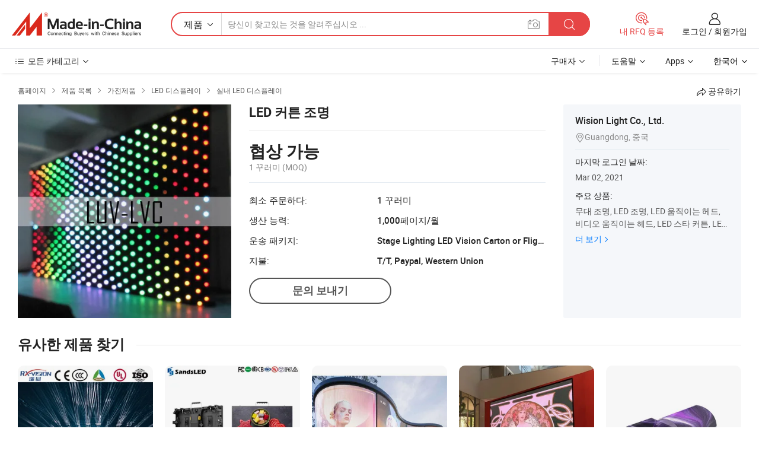

--- FILE ---
content_type: text/html;charset=UTF-8
request_url: https://kr.made-in-china.com/co_lightupvision/product_LED-Curtain-Light_eyneruysg.html
body_size: 21816
content:
<!DOCTYPE HTML>
<html lang="kr">
<head>
    <meta content="text/html; charset=utf-8" http-equiv="Content-Type" />
    <link rel="dns-prefetch" href="//www.micstatic.com">
    <link rel="dns-prefetch" href="//image.made-in-china.com">
    <link rel="dns-prefetch" href="//www.made-in-china.com">
    <link rel="dns-prefetch" href="//pylon.micstatic.com">
    <link rel="dns-prefetch" href="//expo.made-in-china.com">
    <link rel="dns-prefetch" href="//world.made-in-china.com">
    <link rel="dns-prefetch" href="//pic.made-in-china.com">
    <link rel="dns-prefetch" href="//fa.made-in-china.com">
    <meta http-equiv="X-UA-Compatible" content="IE=Edge, chrome=1" />
    <meta name="renderer" content="webkit" />
                            <link rel="alternate" hreflang="en" href="https://lightupvision.en.made-in-china.com/product/UBIJjEXxqphT/China-LED-Curtain-Light.html" />
                                                        <link rel="alternate" hreflang="es" href="https://es.made-in-china.com/co_lightupvision/product_LED-Curtain-Light_eyneruysg.html" />
                                            <link rel="alternate" hreflang="pt" href="https://pt.made-in-china.com/co_lightupvision/product_LED-Curtain-Light_eyneruysg.html" />
                                            <link rel="alternate" hreflang="fr" href="https://fr.made-in-china.com/co_lightupvision/product_LED-Curtain-Light_eyneruysg.html" />
                                            <link rel="alternate" hreflang="ru" href="https://ru.made-in-china.com/co_lightupvision/product_LED-Curtain-Light_eyneruysg.html" />
                                            <link rel="alternate" hreflang="it" href="https://it.made-in-china.com/co_lightupvision/product_LED-Curtain-Light_eyneruysg.html" />
                                            <link rel="alternate" hreflang="de" href="https://de.made-in-china.com/co_lightupvision/product_LED-Curtain-Light_eyneruysg.html" />
                                            <link rel="alternate" hreflang="nl" href="https://nl.made-in-china.com/co_lightupvision/product_LED-Curtain-Light_eyneruysg.html" />
                                            <link rel="alternate" hreflang="ar" href="https://sa.made-in-china.com/co_lightupvision/product_LED-Curtain-Light_eyneruysg.html" />
                                            <link rel="alternate" hreflang="ko" href="https://kr.made-in-china.com/co_lightupvision/product_LED-Curtain-Light_eyneruysg.html" />
                                            <link rel="alternate" hreflang="ja" href="https://jp.made-in-china.com/co_lightupvision/product_LED-Curtain-Light_eyneruysg.html" />
                                            <link rel="alternate" hreflang="hi" href="https://hi.made-in-china.com/co_lightupvision/product_LED-Curtain-Light_eyneruysg.html" />
                                            <link rel="alternate" hreflang="th" href="https://th.made-in-china.com/co_lightupvision/product_LED-Curtain-Light_eyneruysg.html" />
                                            <link rel="alternate" hreflang="tr" href="https://tr.made-in-china.com/co_lightupvision/product_LED-Curtain-Light_eyneruysg.html" />
                                            <link rel="alternate" hreflang="vi" href="https://vi.made-in-china.com/co_lightupvision/product_LED-Curtain-Light_eyneruysg.html" />
                                            <link rel="alternate" hreflang="id" href="https://id.made-in-china.com/co_lightupvision/product_LED-Curtain-Light_eyneruysg.html" />
                                    <link rel="alternate" hreflang="x-default" href="https://lightupvision.en.made-in-china.com/product/UBIJjEXxqphT/China-LED-Curtain-Light.html" />
            <title>LED 커튼 조명 - 중국 LED 커튼 조명 그리고 중국 LED 커튼 가격</title>
            <meta name="Keywords" content="LED 커튼 조명,LED 커튼 조명, 중국 LED 커튼" />
                        <meta name="Description" content="LED 커튼 조명,에 대한 세부 정보 및 가격 찾기 LED 커튼 조명, 중국 LED 커튼 에서 LED 커튼 조명 - Wision Light Co., Ltd." />
             <meta property="og:title" content="[Hot Item] LED 커튼 조명"/>
<meta property="og:type" content="product"/>
<meta property="og:url" content="https://kr.made-in-china.com/co_lightupvision/product_LED-Curtain-Light_eyneruysg.html"/>
<meta property="og:image" content="https://image.made-in-china.com/2f0j00FZgTczbKrqkM/LED-Curtain-Light.jpg"/>
<meta property="og:site_name" content="Made-in-China.com"/>
<meta property="fb:admins" content="292039974180201"/>
<meta property="fb:page_id" content="10150525576765348"/>
<meta property="fb:app_id" content="205885989426763"/>
<meta property="og:description" content="모델 번호.: LUV-LVC 튜브 칩 색상: 전체 색상 표시 기능: 비디오 디스플레이 픽셀 간격: 90mm or 200mm 픽셀 구성: 1R, 1G, 1B 픽셀 밀도: 95dots/Sqm"/>
<meta property="product:price:amount" content="" />
<meta property="product:price:currency" content="USD" />
<meta property="og:availability" content="instock" />
<link rel="canonical" href="https://kr.made-in-china.com/co_lightupvision/product_LED-Curtain-Light_eyneruysg.html" />
            <link rel="amphtml" href="https://kr.made-in-china.com/amp/co_lightupvision/product_LED-Curtain-Light_eyneruysg.html">
    <link rel="stylesheet" type="text/css" href="https://www.micstatic.com/common/css/global_bdef139a.css" media="all">
    <link rel="stylesheet" type="text/css" href="https://www.micstatic.com/landing/www/product/free/css/global_v2_96df6b18.css" media="all">
    <link rel="stylesheet" type="text/css" href="https://www.micstatic.com/common/js/assets/artDialog/2.0.0/skins/default_9d77dce2.css" />
    <link rel="stylesheet" href="https://www.micstatic.com/landing/www/product/free/css/detail_v2_18a5c081.css">
            <link rel="stylesheet" type="text/css" href="https://www.micstatic.com/landing/www/product/free/css/detail-mlan_51101171.css" media="all"/>
            <script type="text/javascript" src="https://www.micstatic.com/common/js/libs/jquery_2ad57377.js" charset="utf-8" crossorigin="anonymous" ></script><script type="text/javascript" src="https://www.micstatic.com/common/js/libs/class.0.3.2_2c7a4288.js" charset="utf-8" crossorigin="anonymous" ></script><!-- Polyfill Code Begin --><script chaset="utf-8" type="text/javascript" src="https://www.micstatic.com/polyfill/polyfill-simplify_eb12d58d.js"></script><!-- Polyfill Code End --></head>
<body class="res-wrapper" probe-clarity="false" >
    <div style="position:absolute;top:0;left:0;width:1px;height:1px;overflow:hidden">
        <img src="//stat.made-in-china.com/event/rec.gif?type=0&data=%7B%22layout%22%3A%22-1%22%2C%22ct%22%3A%222%22%2C%22pos%22%3A0%2C%22random%22%3A%220%22%2C%22c%22%3A%222%22%7D&st=1769802313074"/>
    </div>
    <input type="hidden" id="lan" name="lan" value="kr">
    <input id="rfqClickData" type="hidden" value="type=2&data=%7B%22layout%22%3A%22-1%22%2C%22ct%22%3A%222%22%2C%22pos%22%3A0%2C%22random%22%3A%220%22%2C%22c%22%3A%222%22%7D&st=1769802313074&rfqc=1" />
    <input id="rootpath" type="hidden" value="" />
    <input type="hidden" id="loginUserName" value="lightupvision"/>
    <input type="hidden" id="enHomeUrl" value="https://lightupvision.en.made-in-china.com"/>
    <input type="hidden" id="pureFreeUrlType" value="false"/>
    <input type="hidden" id="logoImgUrl" value=""/>
    <input type="hidden" id="comReviewSourceId" value="nMmEJwLbqgpS"/>
            <input type="hidden" name="abTestCode" id="abTestCode" value="" />
            <input type="hidden" name="searchTip" id="searchTip" value="아직도 찾고 계신가요? 더 검색해서 원하는 것을 찾으세요!">
    <input type="hidden" name="user_behavior_trace_id" id="user_behavior_trace_id" value="1jg870b995bez"/>
        <input type="hidden" id="contactUrlParam" value="?plant=kr&from=shrom&type=down&page=p_detail">
            <div id="header" ></div>
<script>
    function headerMlanInit() {
        const funcName = 'headerMlan';
        const app = new window[funcName]({target: document.getElementById('header'), props: {props: {"pageType":9,"logoTitle":"제조업체 및 공급업체","logoUrl":null,"base":{"buyerInfo":{"service":"서비스","newUserGuide":"신규 사용자 가이드","auditReport":"Audited Suppliers' Reports","meetSuppliers":"Meet Suppliers","onlineTrading":"Secured Trading Service","buyerCenter":"바이어 센터","contactUs":"문의하기","search":"검색","prodDirectory":"제품 목록","supplierDiscover":"Supplier Discover","sourcingRequest":"포스트 소싱 요청","quickLinks":"Quick Links","myFavorites":"내 즐겨찾기","visitHistory":"검색 기록","buyer":"구매자","blog":"비즈니스 통찰력"},"supplierInfo":{"supplier":"공급업체","joinAdvance":"加入高级会员","tradeServerMarket":"外贸服务市场","memberHome":"外贸e家","cloudExpo":"Smart Expo云展会","onlineTrade":"交易服务","internationalLogis":"国际物流","northAmericaBrandSailing":"北美全渠道出海","micDomesticTradeStation":"中国制造网内贸站"},"helpInfo":{"whyMic":"Why Made-in-China.com","auditSupplierWay":"공급업체 감사는 어떻게 하나요","securePaymentWay":"결제는 어떻게 보호합니까","submitComplaint":"불만사항 제출","contactUs":"문의하기","faq":"FAQ","help":"도움말"},"appsInfo":{"downloadApp":"앱 다운로드!","forBuyer":"구매자를 위해","forSupplier":"공급자를 위해","exploreApp":"앱 독점 할인 살펴보기","apps":"Apps"},"languages":[{"lanCode":0,"simpleName":"en","name":"English","value":"https://lightupvision.en.made-in-china.com/product/UBIJjEXxqphT/China-LED-Curtain-Light.html","htmlLang":"en"},{"lanCode":5,"simpleName":"es","name":"Español","value":"https://es.made-in-china.com/co_lightupvision/product_LED-Curtain-Light_eyneruysg.html","htmlLang":"es"},{"lanCode":4,"simpleName":"pt","name":"Português","value":"https://pt.made-in-china.com/co_lightupvision/product_LED-Curtain-Light_eyneruysg.html","htmlLang":"pt"},{"lanCode":2,"simpleName":"fr","name":"Français","value":"https://fr.made-in-china.com/co_lightupvision/product_LED-Curtain-Light_eyneruysg.html","htmlLang":"fr"},{"lanCode":3,"simpleName":"ru","name":"Русский язык","value":"https://ru.made-in-china.com/co_lightupvision/product_LED-Curtain-Light_eyneruysg.html","htmlLang":"ru"},{"lanCode":8,"simpleName":"it","name":"Italiano","value":"https://it.made-in-china.com/co_lightupvision/product_LED-Curtain-Light_eyneruysg.html","htmlLang":"it"},{"lanCode":6,"simpleName":"de","name":"Deutsch","value":"https://de.made-in-china.com/co_lightupvision/product_LED-Curtain-Light_eyneruysg.html","htmlLang":"de"},{"lanCode":7,"simpleName":"nl","name":"Nederlands","value":"https://nl.made-in-china.com/co_lightupvision/product_LED-Curtain-Light_eyneruysg.html","htmlLang":"nl"},{"lanCode":9,"simpleName":"sa","name":"العربية","value":"https://sa.made-in-china.com/co_lightupvision/product_LED-Curtain-Light_eyneruysg.html","htmlLang":"ar"},{"lanCode":11,"simpleName":"kr","name":"한국어","value":"https://kr.made-in-china.com/co_lightupvision/product_LED-Curtain-Light_eyneruysg.html","htmlLang":"ko"},{"lanCode":10,"simpleName":"jp","name":"日本語","value":"https://jp.made-in-china.com/co_lightupvision/product_LED-Curtain-Light_eyneruysg.html","htmlLang":"ja"},{"lanCode":12,"simpleName":"hi","name":"हिन्दी","value":"https://hi.made-in-china.com/co_lightupvision/product_LED-Curtain-Light_eyneruysg.html","htmlLang":"hi"},{"lanCode":13,"simpleName":"th","name":"ภาษาไทย","value":"https://th.made-in-china.com/co_lightupvision/product_LED-Curtain-Light_eyneruysg.html","htmlLang":"th"},{"lanCode":14,"simpleName":"tr","name":"Türkçe","value":"https://tr.made-in-china.com/co_lightupvision/product_LED-Curtain-Light_eyneruysg.html","htmlLang":"tr"},{"lanCode":15,"simpleName":"vi","name":"Tiếng Việt","value":"https://vi.made-in-china.com/co_lightupvision/product_LED-Curtain-Light_eyneruysg.html","htmlLang":"vi"},{"lanCode":16,"simpleName":"id","name":"Bahasa Indonesia","value":"https://id.made-in-china.com/co_lightupvision/product_LED-Curtain-Light_eyneruysg.html","htmlLang":"id"}],"showMlan":true,"showRules":false,"rules":"Rules","language":"kr","menu":"메뉴","subTitle":null,"subTitleLink":null,"stickyInfo":null},"categoryRegion":{"categories":"모든 카테고리","categoryList":[{"name":"농업 식품","value":"https://kr.made-in-china.com/category1_Agriculture-Food/Agriculture-Food_usssssssss.html","catCode":"1000000000"},{"name":"의류&악세서리","value":"https://kr.made-in-china.com/category1_Apparel-Accessories/Apparel-Accessories_uussssssss.html","catCode":"1100000000"},{"name":"아트&공예","value":"https://kr.made-in-china.com/category1_Arts-Crafts/Arts-Crafts_uyssssssss.html","catCode":"1200000000"},{"name":"자동차·오토바이 부품 & 액세서리","value":"https://kr.made-in-china.com/category1_Auto-Motorcycle-Parts-Accessories/Auto-Motorcycle-Parts-Accessories_yossssssss.html","catCode":"2900000000"},{"name":"가방·케이스 & 박스","value":"https://kr.made-in-china.com/category1_Bags-Cases-Boxes/Bags-Cases-Boxes_yhssssssss.html","catCode":"2600000000"},{"name":"화학제품","value":"https://kr.made-in-china.com/category1_Chemicals/Chemicals_uissssssss.html","catCode":"1300000000"},{"name":"컴퓨터 제품","value":"https://kr.made-in-china.com/category1_Computer-Products/Computer-Products_iissssssss.html","catCode":"3300000000"},{"name":"건축&장식재료","value":"https://kr.made-in-china.com/category1_Construction-Decoration/Construction-Decoration_ugssssssss.html","catCode":"1500000000"},{"name":"가전제품","value":"https://kr.made-in-china.com/category1_Consumer-Electronics/Consumer-Electronics_unssssssss.html","catCode":"1400000000"},{"name":"전기&전자","value":"https://kr.made-in-china.com/category1_Electrical-Electronics/Electrical-Electronics_uhssssssss.html","catCode":"1600000000"},{"name":"가구","value":"https://kr.made-in-china.com/category1_Furniture/Furniture_yessssssss.html","catCode":"2700000000"},{"name":"건강&의료","value":"https://kr.made-in-china.com/category1_Health-Medicine/Health-Medicine_uessssssss.html","catCode":"1700000000"},{"name":"공업 설비 & 부품","value":"https://kr.made-in-china.com/category1_Industrial-Equipment-Components/Industrial-Equipment-Components_inssssssss.html","catCode":"3400000000"},{"name":"계측기 & 측정기","value":"https://kr.made-in-china.com/category1_Instruments-Meters/Instruments-Meters_igssssssss.html","catCode":"3500000000"},{"name":"경공업 & 일상용품","value":"https://kr.made-in-china.com/category1_Light-Industry-Daily-Use/Light-Industry-Daily-Use_urssssssss.html","catCode":"1800000000"},{"name":"조명 & 조명 기기","value":"https://kr.made-in-china.com/category1_Lights-Lighting/Lights-Lighting_isssssssss.html","catCode":"3000000000"},{"name":"제조&가공 기계","value":"https://kr.made-in-china.com/category1_Manufacturing-Processing-Machinery/Manufacturing-Processing-Machinery_uossssssss.html","catCode":"1900000000"},{"name":"야금·광물 & 에너지","value":"https://kr.made-in-china.com/category1_Metallurgy-Mineral-Energy/Metallurgy-Mineral-Energy_ysssssssss.html","catCode":"2000000000"},{"name":"사무용품","value":"https://kr.made-in-china.com/category1_Office-Supplies/Office-Supplies_yrssssssss.html","catCode":"2800000000"},{"name":"포장 & 인쇄","value":"https://kr.made-in-china.com/category1_Packaging-Printing/Packaging-Printing_ihssssssss.html","catCode":"3600000000"},{"name":"보안 & 보호","value":"https://kr.made-in-china.com/category1_Security-Protection/Security-Protection_ygssssssss.html","catCode":"2500000000"},{"name":"서비스","value":"https://kr.made-in-china.com/category1_Service/Service_ynssssssss.html","catCode":"2400000000"},{"name":"스포츠용품 & 레저","value":"https://kr.made-in-china.com/category1_Sporting-Goods-Recreation/Sporting-Goods-Recreation_iussssssss.html","catCode":"3100000000"},{"name":"섬유","value":"https://kr.made-in-china.com/category1_Textile/Textile_yussssssss.html","catCode":"2100000000"},{"name":"공구 & 하드웨어","value":"https://kr.made-in-china.com/category1_Tools-Hardware/Tools-Hardware_iyssssssss.html","catCode":"3200000000"},{"name":"장난감","value":"https://kr.made-in-china.com/category1_Toys/Toys_yyssssssss.html","catCode":"2200000000"},{"name":"교통 운송","value":"https://kr.made-in-china.com/category1_Transportation/Transportation_yissssssss.html","catCode":"2300000000"}],"more":"더 보기"},"searchRegion":{"show":true,"lookingFor":"당신이 찾고있는 것을 알려주십시오 ...","homeUrl":"//kr.made-in-china.com","products":"제품","suppliers":"공급업체","auditedFactory":null,"uploadImage":"이미지 업로드","max20MbPerImage":"이미지당 최대 20MB","yourRecentKeywords":"최근 키워드","clearHistory":"기록 지우기","popularSearches":"관련 검색","relatedSearches":"더 보기","more":null,"maxSizeErrorMsg":"업로드에 실패했습니다. 최대 이미지 크기는 20MB입니다.","noNetworkErrorMsg":"네트워크 연결이 안됩니다. 네트워크 설정을 확인하고 다시 시도하세요.","uploadFailedErrorMsg":"업로드에 실패했습니다. 이미지 형식이 잘못되었습니다. 지원되는 형식: JPG,PNG,BMP.","relatedList":null,"relatedTitle":null,"relatedTitleLink":null,"formParams":null,"mlanFormParams":{"keyword":null,"inputkeyword":null,"type":null,"currentTab":null,"currentPage":null,"currentCat":null,"currentRegion":null,"currentProp":null,"submitPageUrl":null,"parentCat":null,"otherSearch":null,"currentAllCatalogCodes":null,"sgsMembership":null,"memberLevel":null,"topOrder":null,"size":null,"more":"더","less":"less","staticUrl50":null,"staticUrl10":null,"staticUrl30":null,"condition":"0","conditionParamsList":[{"condition":"0","conditionName":null,"action":"https://kr.made-in-china.com/quality-china-product/middleSearch","searchUrl":null,"inputPlaceholder":null},{"condition":"1","conditionName":null,"action":"/companySearch?keyword=#word#","searchUrl":null,"inputPlaceholder":null}]},"enterKeywordTips":"검색을 위해 최소한 키워드를 입력하십시오.","openMultiSearch":false},"frequentRegion":{"rfq":{"rfq":"내 RFQ 등록","searchRfq":"Search RFQs","acquireRfqHover":"필요한 사항을 알려주시고 견적을 받는 쉬운 방법을 시도해 보십시오!","searchRfqHover":"Discover quality RFQs and connect with big-budget buyers"},"account":{"account":"계정","signIn":"로그인","join":"회원가입","newUser":"새로운 사용자","joinFree":"무료 가입","or":"또는","socialLogin":"로그인, 무료 가입 또는 Facebook, Linkedin, Twitter, Google, %s로 계속하기를 클릭하여 %sUser Agreement%s 및 %sPrivacy Policy%s에 동의합니다.","message":"메시지","quotes":"인용 부호","orders":"명령","favorites":"즐겨 찾기","visitHistory":"검색 기록","postSourcingRequest":"포스트 소싱 요청","hi":"안녕","signOut":"로그 아웃","manageProduct":"제품 관리","editShowroom":"쇼룸 편집","username":"","userType":null,"foreignIP":true,"currentYear":2026,"userAgreement":"사용자 약관","privacyPolicy":"개인정보 보호정책"},"message":{"message":"메시지","signIn":"로그인","join":"회원가입","newUser":"새로운 사용자","joinFree":"무료 가입","viewNewMsg":"Sign in to view the new messages","inquiry":"문의","rfq":"RFQs","awaitingPayment":"Awaiting payments","chat":"채팅","awaitingQuotation":"견적 대기 중"},"cart":{"cart":"문의바구니"}},"busiRegion":null,"previewRegion":null}}});
		const hoc=o=>(o.__proto__.$get=function(o){return this.$$.ctx[this.$$.props[o]]},o.__proto__.$getKeys=function(){return Object.keys(this.$$.props)},o.__proto__.$getProps=function(){return this.$get("props")},o.__proto__.$setProps=function(o){var t=this.$getKeys(),s={},p=this;t.forEach(function(o){s[o]=p.$get(o)}),s.props=Object.assign({},s.props,o),this.$set(s)},o.__proto__.$help=function(){console.log("\n            $set(props): void             | 设置props的值\n            $get(key: string): any        | 获取props指定key的值\n            $getKeys(): string[]          | 获取props所有key\n            $getProps(): any              | 获取props里key为props的值（适用nail）\n            $setProps(params: any): void  | 设置props里key为props的值（适用nail）\n            $on(ev, callback): func       | 添加事件监听，返回移除事件监听的函数\n            $destroy(): void              | 销毁组件并触发onDestroy事件\n        ")},o);
        window[`${funcName}Api`] = hoc(app);
    };
</script><script type="text/javascript" crossorigin="anonymous" onload="headerMlanInit()" src="https://www.micstatic.com/nail/pc/header-mlan_6f301846.js"></script>    <div class="page">
        <div class="grid">
            <input type="hidden" id="curLanCode" value=" 11"/>
            <input id="ads_word" name="ads_word" type="hidden" value="LED 커튼 조명" />
            <input type="hidden" name="qaToken" id="qaToken" value="" />
            <input type="hidden" id="qaSource" value="33">
            <input type="hidden" name="iqa-country" id="iqa-country" value="United_States" />
            <input type="hidden" name="iqa-portrait" id="iqa-portrait" value="//image.made-in-china.com/2f1j00FZgTczbKrqkM/LED-Curtain-Light.jpg" />
                        <input type="hidden" name="iqa-tooltip-selecter" id="iqa-tooltip-selecter" value="#J-send-inquiry" />
            <script class="J-mlan-config" type="text/data-lang" data-lang="kr">
                {
                    "more": "모두보기",
                "less": "덜보기",
                "pmore": "더 보기",
                "pless": "적게",
                "emailRequired": "당신의 이메일 주소를 입력하십시오.",
                "email": "유효한 이메일 주소를 입력하십시오.",
                "contentRequired": "문의하실 내용을 입력해주세요.",
                "maxLength": "요청 내용은 20~4000자여야 합니다.",
                "quiryDialogTitle": "공급 업체와의 신뢰를 구축하기 위해 연락처를 입력 (들)",
                "videoTitle": "관련 동영상 보기",
                "alsoViewTitle": "이것을 본 사람도 보았습니다",
                "latestPriceTitle": "정확한 견적을 받으려면 세부 요구 사항을 입력하십시오.",
                "frequencyError": "작업이 너무 잦습니다. 나중에 다시 시도해 주세요.",
                "ratingReviews": "평가 및 리뷰",
                "selectOptions": ["최고 리뷰", "가장 최근"],
                "overallReviews": {
                    "title": "전체 리뷰",
                    "reviews": "리뷰",
                    "star": "별"
                },
                "customerSatisfaction": {
                    "title": "고객 만족",
                    "response": "응답",
                    "service": "서비스",
                    "quality": "품질",
                    "delivery": "배달"
                },
                "reviewDetails": {
                    "title": "검토 세부 정보",
                    "verifiedPurchase": "검증된 구매",
                    "showPlace": {
                        "publicShow": "Public show",
                        "publicShowInProtection": "Public show (Protection period)",
                        "onlyInVo": "Only show in VO"
                    },
                    "modified": "수정됨"
                },
                "pager": {
                    "goTo": "이동",
                    "page": "페이지",
                    "next": "다음",
                    "prev": "이전",
                    "confirm": "확인"
                },
                "loadingTip": "로딩 중",
                "foldingReviews": "접기 리뷰 보기",
                "noInfoTemporarily": "일시적으로 정보가 없습니다.",
                "Company Introduction": "회사소개"
            }
            </script>
            <div class="page-product-details">
                <div class="detail-wrapper cf">
                    <div class="main-wrap">
                                                    <input type="hidden" id="encodeProdCatCode" value="xHlfamQJQEQn"/>
                                                <input type="hidden" id="sensor_pg_v" value="pid:UBIJjEXxqphT,cid:nMmEJwLbqgpS,tp:104,stp:10403,plate:normal,sst:free"/>
                        <input type="hidden" id="isUser" value="false">
                        <!-- 面包屑 -->
                        <div class="top-box">
                            <div class="crumb">
    <span>
                <a rel="nofollow" target="_blank" href="//kr.made-in-china.com/">
                    <span>홈페이지</span>
    </a>
    </span>
    <i class="micon">&#xe008;</i>
    <span>
                                <a target="_blank" href="https://kr.made-in-china.com/html/category.html">
                        <span>제품 목록</span>
        </a>
            </span>
                        <i class="micon">&#xe008;</i>
            <span>
                            <a target="_blank" href="https://kr.made-in-china.com/category1_Consumer-Electronics/Consumer-Electronics_unssssssss.html">
                                    <span>가전제품</span>
            </a>
            </span>
                    <i class="micon">&#xe008;</i>
            <span>
                            <a target="_blank" href="https://kr.made-in-china.com/category23_Consumer-Electronics/LED-Display_unsnssssss_1.html">
                                    <span>LED 디스플레이</span>
            </a>
            </span>
                <i class="micon">&#xe008;</i>
        <span>
                        <a target="_blank" href="https://kr.made-in-china.com/category23_Consumer-Electronics/Indoor-LED-Display_unsnsussss_1.html">
                            <span>실내 LED 디스플레이</span>
        </a>
        </span>
    </div>
                            <div class="sider-top cf">
        <div class="share-wrap share-small-wrap J-share">
    <span class="share-link">
        <i class="ob-icon icon-right-rotation"></i> 공유하기 </span>
    <div class="share-cnt cf">
        <span class="share-empty-box"></span>
                                <span id="J-sns-icons" data-Image="//image.made-in-china.com/43f34j00FZgTczbKrqkM/LED-Curtain-Light.jpg" data-Desc="LED 커튼 조명 on Made-in-China.com"
                  data-fblink="https://kr.made-in-china.com/co_lightupvision/product_LED-Curtain-Light_eyneruysg.html?utm_medium=free&utm_campaign=showroom_share&utm_source=facebook"
                  data-twlink="https://kr.made-in-china.com/co_lightupvision/product_LED-Curtain-Light_eyneruysg.html?utm_medium=free&utm_campaign=showroom_share&utm_source=twitter"
                  data-ptlink="https://kr.made-in-china.com/co_lightupvision/product_LED-Curtain-Light_eyneruysg.html?utm_medium=free&utm_campaign=showroom_share&utm_source=pinterest"
                  data-ldlink="https://kr.made-in-china.com/co_lightupvision/product_LED-Curtain-Light_eyneruysg.html?utm_medium=free&utm_campaign=showroom_share&utm_source=linkedin"
                            ></span>
                <span class="mail link-blue fr">
            <iframe src="about:blank" frameborder="0" id="I-email-this-page" name="I-email-this-page" width="0" height="0" style="width:0;height:0;"></iframe>
            <a class="micpm" href="https://lightupvision.en.made-in-china.com/share/UBIJjEXxqphT/China-LED-Curtain-Light.html?lanCode=11" rel="nofollow" title="Email" target="I-email-this-page" ><i class="micon" title="Email this page"></i></a>
        </span>
    </div>
</div>
</div>
                        </div>
                        <!-- 产品主要信息 -->
                        <div class="product-info-box">
                            <div class="free-page-main-info main-info cf" faw-module="main_product" faw-exposure>
                                                                    <div class="gallary-box">
                                        <div class="gallary-wrap">
                                            <div class="pic-list" id="pic-list">
                                                <div class="item" fsrc="#">
                                                    <div class="hvalign">
                                                        <div class="hvalign-cnt" ads-data="st:8">
                                                                                                                                                                                            <img src="//image.made-in-china.com/155f0j00FZgTczbKrqkM/LED-Curtain-Light.webp" alt="LED 커튼 조명"
                                                                        title="LED 커튼 조명">
                                                                                                                    </div>
                                                    </div>
                                                </div>
                                            </div>
                                        </div>
                                    </div>
                                                                    <div class="base-info">
                                        <div class="pro-name">
                                            <h1>LED 커튼 조명</h1>
                                                                                    </div>
                                                                                    <div class="property">
                        <div class="price-box">
            <div class="price-base-info">
                                    <div class="no-priceNum">
                        <table>
                            <tbody>
                            <tr style="display: inline-flex;flex-wrap: wrap;flex-direction: column;align-items: flex-start;" class="no-price-tr-style">
                                <td class="no-price-color">협상 가능</td>
                                <td style="padding: 0" class="mini-font-size">1 꾸러미
                                    <span>(MOQ)</span>
                                </td>
                            </tr>
                            </tbody>
                        </table>
                    </div>
            </div>
        </div>
    <div class="others">
                                                <div class="th">최소 주문하다:</div>
                    <div class="td" title="1 꾸러미">1 꾸러미</div>
                                                                <div class="th">생산 능력:</div>
                    <div class="td" title="1,000페이지/월">1,000페이지/월</div>
                                                                <div class="th">운송 패키지:</div>
                    <div class="td" title="Stage Lighting LED Vision Carton or Flightcase">Stage Lighting LED Vision Carton or Flightcase</div>
                                                                <div class="th">지불:</div>
                    <div class="td" title="T/T, Paypal, Western Union">T/T, Paypal, Western Union</div>
                                </div>
</div>
                                        <div class="act-box">
                                                                                            <div class="btns">
                                                                                                            <a fun-inquiry-product class="btn" target="_blank" href="https://www.made-in-china.com/sendInquiry/prod_UBIJjEXxqphT_nMmEJwLbqgpS.html?plant=kr&from=shrom&type=down&page=p_detail" rel="nofollow" ads-data="st:24,pdid:UBIJjEXxqphT,pcid:nMmEJwLbqgpS">문의 보내기</a>
                                                                                                    </div>
                                                                                    </div>
                                    </div>
                            </div>
                            <div class="com-info">
        <div class="base">
        <p class="com-name">
            <a href="https://kr.made-in-china.com/co_lightupvision/">
                Wision Light Co., Ltd.
            </a>
        </p>
        <p class="local"><i class="micon">&#xe024;</i>Guangdong, 중국</p>
    </div>
        <div class="review-scores">
                <div class="J-review-box" style="display: none;border-top: 1px solid #e6ecf2;padding: 5px 0;">
                            <span>What's your impression of this company?</span>
                        <div class="score-item review-btn" ads-data="st:114">
                <i class="ob-icon icon-fill-text"></i>
                <span style="color:#007DFA;text-decoration: underline;cursor: pointer;">review now</span>
            </div>
        </div>
    </div>
    <div class="other com-other-info">
        <div class="mrb-10">
            <p><span>마지막 로그인 날짜:</span></p>
            <p> Mar 02, 2021</p>
        </div>
        <div class="mrb-10">
                    </div>
        <div>
                            <p><span>주요 상품:</span></p>
                <p>
                                        <span class="sider-main-products-new ellipsis-two-lines" >
                                        &#47924;&#45824; &#51312;&#47749;, LED &#51312;&#47749;, LED &#50880;&#51649;&#51060;&#45716; &#54756;&#46300;, &#48708;&#46356;&#50724; &#50880;&#51649;&#51060;&#45716; &#54756;&#46300;, LED &#49828;&#53440; &#52964;&#53948;, LED &#52964;&#53948;, LED &#48708;&#51204; &#52964;&#53948;, LED PAR CAN, Luv Media &#49492;&#52768;
                                        </span>
                                    </p>
                <div class="new-more">
                    <a href="https://kr.made-in-china.com/co_lightupvision/product_group_s_s_1.html" target="_blank">더 보기<i class="ob-icon icon-right"></i></a>
                </div>
                    </div>
    </div>
</div>
                        </div>
                        <!-- Similar Items -->
                        <!-- ab实验只保留c -->
                        <div class="J-similar-product-place" faw-module="YML" faw-exposure>
    <div class="sr-similar-product-block">
        <div class="text-width-line">
            <div class="text">유사한 제품 찾기</div>
            <div class="line"></div>
        </div>
        <div class="sr-similar-product-wrap cf J-similar-product-wrap wrap-v3">
            <div class="sr-layout-content sr-similar-product-cnt cf J-similar-proudct-list ">
                <div class="sr-skeleton-container">
                    <div class="sr-skeleton-item">
                        <div class="sr-skeleton-pic"></div>
                        <div class="sr-skeleton-name"></div>
                        <div class="sr-skeleton-next-name"></div>
                        <div class="sr-skeleton-price"></div>
                        <div class="sr-skeleton-moq"></div>
                    </div>
                    <div class="sr-skeleton-item">
                        <div class="sr-skeleton-pic"></div>
                        <div class="sr-skeleton-name"></div>
                        <div class="sr-skeleton-next-name"></div>
                        <div class="sr-skeleton-price"></div>
                        <div class="sr-skeleton-moq"></div>
                    </div>
                    <div class="sr-skeleton-item">
                        <div class="sr-skeleton-pic"></div>
                        <div class="sr-skeleton-name"></div>
                        <div class="sr-skeleton-next-name"></div>
                        <div class="sr-skeleton-price"></div>
                        <div class="sr-skeleton-moq"></div>
                    </div>
                    <div class="sr-skeleton-item">
                        <div class="sr-skeleton-pic"></div>
                        <div class="sr-skeleton-name"></div>
                        <div class="sr-skeleton-next-name"></div>
                        <div class="sr-skeleton-price"></div>
                        <div class="sr-skeleton-moq"></div>
                    </div>
                    <div class="sr-skeleton-item">
                        <div class="sr-skeleton-pic"></div>
                        <div class="sr-skeleton-name"></div>
                        <div class="sr-skeleton-next-name"></div>
                        <div class="sr-skeleton-price"></div>
                        <div class="sr-skeleton-moq"></div>
                    </div>
                    <div class="sr-skeleton-item">
                        <div class="sr-skeleton-pic"></div>
                        <div class="sr-skeleton-name"></div>
                        <div class="sr-skeleton-next-name"></div>
                        <div class="sr-skeleton-price"></div>
                        <div class="sr-skeleton-moq"></div>
                    </div>
                </div>
            </div>
        </div>
    </div>
</div>
                        <!-- You May Like -->
                        <div class="product-box">
                            <div class="auto-box">
                                 <div class="main-block product-info J-tabs">
    <div class="main-block-title cf">
        <div class="desc-title J-tab selected"><h2>제품 설명</h2></div>
        <div class="desc-title J-tab"><h2>회사 정보</h2></div>
                    </div>
    <div class="main-block-wrap cf">
        <div class="desc rich-text J-tab-cnt" style="display:none;" >
                            <div class="sr-txt-title">
                    <h2 class="sr-txt-h2">기본 정보</h2>
                </div>
                                        <div class="basic-info cf">
                    <div class="basic-info-list">
                                                    <div class="bsc-item cf">
                                <div class="bac-item-label fl">모델 번호.</div>
                                                                    <div class="bac-item-value fl">LUV-LVC</div>
                                                            </div>
                                                    <div class="bsc-item cf">
                                <div class="bac-item-label fl">튜브 칩 색상</div>
                                                                    <div class="bac-item-value fl">전체 색상</div>
                                                            </div>
                                                    <div class="bsc-item cf">
                                <div class="bac-item-label fl">표시 기능</div>
                                                                    <div class="bac-item-value fl">비디오 디스플레이</div>
                                                            </div>
                                                    <div class="bsc-item cf">
                                <div class="bac-item-label fl">픽셀 간격</div>
                                                                    <div class="bac-item-value fl">90mm or 200mm</div>
                                                            </div>
                                                    <div class="bsc-item cf">
                                <div class="bac-item-label fl">픽셀 구성</div>
                                                                    <div class="bac-item-value fl">1R, 1G, 1B</div>
                                                            </div>
                                                    <div class="bsc-item cf">
                                <div class="bac-item-label fl">픽셀 밀도</div>
                                                                    <div class="bac-item-value fl">95dots/Sqm</div>
                                                            </div>
                                                    <div class="bsc-item cf">
                                <div class="bac-item-label fl">스캔 모드</div>
                                                                    <div class="bac-item-value fl">팔분의 일 스캔</div>
                                                            </div>
                                                    <div class="bsc-item cf">
                                <div class="bac-item-label fl">시스템 운영 플랫폼</div>
                                                                    <div class="bac-item-value fl">윈도우 XP</div>
                                                            </div>
                                                    <div class="bsc-item cf">
                                <div class="bac-item-label fl">애플리케이션</div>
                                                                    <div class="bac-item-value fl">스테이지, 광고</div>
                                                            </div>
                                                    <div class="bsc-item cf">
                                <div class="bac-item-label fl">IP 등급</div>
                                                                    <div class="bac-item-value fl">Indoor</div>
                                                            </div>
                                                    <div class="bsc-item cf">
                                <div class="bac-item-label fl">인증</div>
                                                                    <div class="bac-item-value fl">CE, RoHS 규제</div>
                                                            </div>
                                                    <div class="bsc-item cf">
                                <div class="bac-item-label fl">LED</div>
                                                                    <div class="bac-item-value fl">5mm RGB 3 in 1 LED</div>
                                                            </div>
                                                    <div class="bsc-item cf">
                                <div class="bac-item-label fl">Control</div>
                                                                    <div class="bac-item-value fl">DMX</div>
                                                            </div>
                                                    <div class="bsc-item cf">
                                <div class="bac-item-label fl">Certificate</div>
                                                                    <div class="bac-item-value fl">CE, RoHS Fireproof Certificate</div>
                                                            </div>
                                                    <div class="bsc-item cf">
                                <div class="bac-item-label fl">Pixel</div>
                                                                    <div class="bac-item-value fl">P9 or P20</div>
                                                            </div>
                                                    <div class="bsc-item cf">
                                <div class="bac-item-label fl">Use Palce</div>
                                                                    <div class="bac-item-value fl">Wedding, Stage Backdrop, Decoration</div>
                                                            </div>
                                                    <div class="bsc-item cf">
                                <div class="bac-item-label fl">LED Video Curtain</div>
                                                                    <div class="bac-item-value fl">Preset 88 Effects</div>
                                                            </div>
                                                    <div class="bsc-item cf">
                                <div class="bac-item-label fl">Life Span</div>
                                                                    <div class="bac-item-value fl">50, 000h</div>
                                                            </div>
                                                    <div class="bsc-item cf">
                                <div class="bac-item-label fl">등록상표</div>
                                                                    <div class="bac-item-value fl">루브</div>
                                                            </div>
                                                    <div class="bsc-item cf">
                                <div class="bac-item-label fl">규격</div>
                                                                    <div class="bac-item-value fl">CE 및 RoHS</div>
                                                            </div>
                                                    <div class="bsc-item cf">
                                <div class="bac-item-label fl">원산지</div>
                                                                    <div class="bac-item-value fl">Guangzhou</div>
                                                            </div>
                                                    <div class="bsc-item cf">
                                <div class="bac-item-label fl">세관코드</div>
                                                                    <div class="bac-item-value fl">8512100000</div>
                                                            </div>
                                            </div>
                </div>
                        <div class="sr-txt-title" style="margin-top: 20px">
                <h2 class="sr-txt-h2">제품 설명</h2>
            </div>
                                                <div>
                        LED 커튼 조명<br /><br />기능&colon;<br />1&period; 매우 가벼운 무게로 LED 커튼 접기가 가능&xopf;니다<br />대형 LED 커튼처럼 460m2의 넓은 규모<br />3&period;매우 높은 비용 대비 효과를 제공&gopf;는<br /><br />LED 비디오 커튼<br /><br />LED 비디오 커튼은 일반 LED 화면과 비교 시 장점입니다&period;<br />무게는 매우 가벼우며 접을 수 있습니다&period; ---------------------------------------------------- 훨씬 더 가벼운 무게와 트러스에 쉽게 장착&oopf; 수 있습니다&period; 어떤 행사에서든 접어서 쉽게 포장&oopf; 수 있습니다<br /><br />&period; 큰 스크린처럼 460m2의 크기를 만들 수 있습니다&period; - - - - - - - - - &Eopf;치 9cm로 120sqm의 큰 화면을 만들 수 있고 &Eopf;치 20cm로 LED 디스플레이가 &oopf; 수 없는 460sqm의 큰 화면을 만들 수 있습니다&period;<br /><br />LED 화면과 비교해서 매우 저렴&kopf; 가격--------------------------- 120m2 규모의 LED 스크린은 어느 정도까지 사용&oopf; 수 있습니까&quest; P20cm의 경우<br /><br />약 8000&period;00&lpar;약 &dollar;8000&period;00&rpar; 크기의 대형 화면 또는 복사 기능 ---------------------------------------------- &gopf;나의 컨트롤러만 있으면 됩니다&period; 연결 전선 방식을 변경&gopf;면 큰 스크린이나 여러 개의 작은 화면도 같은 효과를 얻을 수 있습니다&period; 모든 단계의 요구 사항에 맞는 비용 절감<br /><br />Pameter&colon;<br /><br />&zopf; 세일 크기&colon;<br />2mx3m&comma; 3mx4m&comma; 4mx8m&comma; 4mx12m&comma; 4mx18m<br /><br />선택 시 두 가지 &Eopf;치&colon;<br />P90 -- LED 간 거리가 9cm&lpar;최대 120SQM을 &gopf;나의 큰 화면으로 만들 수 있음&rpar;<br />P200 -- LED 간 거리는 20cm입니다&lpar;최대 460SQM을 &gopf;나의 큰 화면으로 만들 수 있음&rpar;<br /><br />&period; 기본 전압<br />&colon; AC90V-260V&sol;50Hz<br />L &Eopf;치&colon; P9&lpar;9cm&rpar; 또는 P20&lpar;20cm&rpar;<br />L 컨트롤러 버전&colon; SD 버전 또는 PC 버전 선택<br />L National 내화성 블랙 벨루어 직물 또는 영국 내화성 블랙 벨루어 패브릭&lpar;P9와 대형 커튼에 사용 가능&rpar;<br />L 장착 용이&comma; LED 커튼&comma; 사면 아이릿 디자인&comma; 접이식 패키지 모바일 이벤트에 매우 적&xopf;<br />L &zopf; 세일 크기&colon; 2mx3m&comma; 2mx4m&comma; 3mx4m&comma; 4mx6m&comma; 4mx8m&comma; 4mx12m&comma; 4mx18m&lpar;특수 크기 허용&rpar;<br />L 커튼과 컨트롤러 간 강&kopf; 4&Iopf; 연결<br /><br />PC 버전<br />제&kopf; 전체 LED 커튼 크기는 P9의 경우 120SQM을 초과&oopf; 수 없으며 P20의 경우 460SQM을 초과&oopf; 수 없습니다&period;<br />&zopf; 세일 크기&colon; 3mx4m&lpar;P9&rpar; 및 4mx8m&lpar;P9&rpar;<br />L은 컴퓨터와 &wopf;께 작동해야 &xopf;니다&period; LED 커튼에 표시되는 내용은 컴퓨터 소&Afr;트웨어에 나와 있습니다&period;<br />L 소&Afr;트웨어 제공&colon; 고객<br />L 기능으로 비디오&comma; 사진 또는 텍스트 효과를 &Afr;로그래밍&oopf; 수 있습니다&period; 기능&colon; Sreec Capture &sol; Flash playing &sol; 파일 재생 &sol; 텍스트 편집<br />L &gopf;나의 컨트롤러는 어떤 크기에도 적&xopf;&wopf;&colon; 8PCS 3mx4m를 &wopf;께 연결&gopf;여 4mx24m&comma; 8mx12m&comma; 3mx32m&comma; 6mx16m의 다양&kopf; 크기&lpar;단&comma; 새 소&Afr;트웨어 변경이 &Mopf;요&wopf;&rpar;를 만들 수 있습니다<br /><br />&period; SD 버전<br />제&kopf; 전체 LED 커튼 크기는 P9의 경우 12SQM을 초과&oopf; 수 없으며 P20의 50SQM을 초과&oopf; 수 없습니다&period;<br />&zopf; 세일 크기&colon; 2mx3m&lpar;P9&rpar; 및 3mx6m&lpar;P20&rpar;<br />L 소&Afr;트웨어 제공&colon; 고객이 비디오&comma; 사진 또는 텍스트 효과를 &Afr;로그래밍&kopf; 다음 SD 카드에 저장&oopf; 수 있습니다&period;<br />L 제어 방식&colon; 자동&lpar;Nice 88개 &Afr;로그램 사전 설정&rpar;&sol;DMX&sol;음악&period;<br />L 복사 기능&colon; LED 커튼을 &gopf;나씩 연결&gopf;고 제어만 1개 &gopf;면 모든 커튼이 동일&kopf; 효과를 냅니다&period; LED 커튼의 수량에 제&kopf;이 없습니다&period;<br />L 포장&colon; Carton 또는 전문가용 플라이케이스<br /><br />특징<br />1&period;<br />특별&kopf; 특징 일반 직사각형 격자 대신 rhombic 격자&period;<br /><br />L 우리의 특별&kopf; 특징은 표준 직사각형 격자 대신에 rhombic lattice 패턴이다&period;<br />L LED 비전 커튼 제조 전문가는 단순&gopf;지만 효과적인 방법으로 보다 자연스러우면서도<br />생생&kopf; 원형 효과를 만들어 냅니다&period; 그러나 낮은 &Eopf;치로 된 직사각형 격자 같이 말이나 그림이 모서리와 모서리에 사각형으로 떨어져 있다&period; 따라서 최고의 관점과 솔루션을 위해 우리는 대신 rhombic 오&Afr;셋 격자&period;<br />Lov-SpecialRhombic latticeYES&excl; 일반적인 직사각형 격자 아니오&excl;<br /><br />기능 2&period;<br />정상 SMD LED 비전 커튼의 5mm LED 비전 커튼<br /><br />제품이 최상의 효과를 낼 수 있도록 최상의 품질을 유지&gopf;고 싶고 5mm LED가 더 밝습니다&period; 그러나 우리는 또&kopf; CE 및 RoHS 인증서로 높은 품질로 경쟁력 있는 가격을 유지&xopf;니다&period; 많은 고객이 일반적인 5mm LED와 SMD의 차이를 물어보면 모든 것을 볼 수 있다고 생각&xopf;니다&period;
                    </div>
                                                </div>
                    <div class="desc company-info J-tab-cnt">
                                    <div class="info-li">
                        <span class="info-label">주소:</span>
                        <span class="info-text">No. 77, Lijing Road, Xili Industry, Shiqiao, Panyu District, Guangzhou, Guangdong, China</span>
                    </div>
                                    <div class="info-li">
                        <span class="info-label">사업 유형:</span>
                        <span class="info-text">제조사/공장</span>
                    </div>
                                                    <div class="info-li">
                        <span class="info-label">사업 범위:</span>
                        <span class="info-text">조명 & 조명 기기</span>
                    </div>
                                    <div class="info-li">
                        <span class="info-label">경영시스템 인증:</span>
                        <span class="info-text">ISO 14001</span>
                    </div>
                                    <div class="info-li">
                        <span class="info-label">주요 상품:</span>
                        <a href="https://kr.made-in-china.com/co_lightupvision/product_group_s_s_1.html" class="info-text">&#47924;&#45824; &#51312;&#47749;, LED &#51312;&#47749;, LED &#50880;&#51649;&#51060;&#45716; &#54756;&#46300;, &#48708;&#46356;&#50724; &#50880;&#51649;&#51060;&#45716; &#54756;&#46300;, LED &#49828;&#53440; &#52964;&#53948;, LED &#52964;&#53948;, LED &#48708;&#51204; &#52964;&#53948;, LED PAR CAN, Luv Media &#49492;&#52768;</a>
                    </div>
                                    <div class="info-li info-li-column">
                        <span class="info-label">회사소개:</span>
                        <span class="info-text">WISION LIGHT Co., Ltd.는 조명 R&amp;D, 제조, 유통 및 서비스를 다루는 첨단 기업이며, 가장 진보된 조명 아이디어를 전 세계에 전파하는 것을 목표로 합니다. 조명 개발, 생산, 세계 수출에 대한 흡수의 최첨단을 중심으로 중국 광저우에서 진정한 국제적인, 대규모, 전문적인 도약을 이루었습니다.<br /><br />Lov는 밝은 비전의 약자입니다. 비록 우리 모두는 젊은 사람들이지만, 우리의 브랜드가 잘 성장하고 빨리 성장할 수 있도록 함께 노력하겠습니다. 보시다시피 이곳은 이 지역에서 끊임없이 만들어진 매우 유명한 브랜드입니다.<br /><br />&quot;밝은 시야, 촉감&quot;.<br /><br />우리는 움직이는 머리와 LED 커튼을 주로 생산하는데, 이 커튼은 모두 매우 레이블을 잘 지내고 있으며, 우리 새롭든 오래된 고객도 환영해 주었습니다. R&amp;D에 다년간, 무대 조명 생산에 다년간 많은 경험을 할 수 있었습니다. 고급 기술과 안정적인 품질, 최고의 균형. 우리는 생산 프로세스를 표준화했지만, 혁신적인 개발 팀과 더 많은 국제 판매 모델에 초점을 맞추고 있습니다. 물론, 이 모든 것은 인류에 대한 우리의 경영 철학에 기초하고 있습니다.<br /><br />최첨단 아이디어, 첨단 기술, 탁월한 품질, 안정적인 성능, 최고급 서비스를 통해 외국 대륙에 널리 적용되고 있으며, 대중의 갈채를 받았습니다.<br /><br />중국에 오신 것을 환영합니다, 광저우에 오신 것을 환영합니다, Wision Light에 오신 것을 환영합니다!</span>
                    </div>
                            </div>
        <div class="J-tab-cnt reviews-block" style="display: none;width:100%">
            <div id="app"></div>
        </div>
    </div>
</div>
<input type="hidden" id="product-detail-review" value="true">
                                        <div class="main-block send-inquiry" faw-module="supplier_inquiry" faw-exposure>
    <div class="main-block-title" id="J-send-inquiry">
        <span>이 공급 업체에 직접 문의 보내기</span>
    </div>
    <div class="main-block-wrap">
        <input type="hidden" id="showRoomUrl" value="//www.made-in-china.com/sendInquiry/prod_UBIJjEXxqphT_nMmEJwLbqgpS.html?plant=kr&from=shrom&type=down&page=p_detail">
        <input type="hidden" id="loginStatu" value="0" />
                <form id="inqueryForm" class="obelisk-form" method="post" target="_blank" action="//www.made-in-china.com/sendInquiry/prod_UBIJjEXxqphT_nMmEJwLbqgpS.html?plant=kr&from=shrom&type=down&page=p_detail&quickpost=1">
                <input type="hidden" id="sourceReqType" name="sourceReqType" value="GLP" />
        <input type="hidden" name="showRoomQuickInquireFlag" value="1"/>
        <input type="hidden" name="showRoomId" value="nMmEJwLbqgpS"/>
        <input type="hidden" name="compareFromPage" id="compareFromPage" value="1"/>
        <div class="form-item">
            <label class="form-label ">
                                    <em>*</em>
                                보내는 사람:
            </label>
            <div class="form-fields ">
                                                    <input type="text" name="senderMail" id="J-quick-inquiry-input" class="input-text col-12" placeholder="당신의 이메일 주소를 입력하십시오." value="">
                            </div>
        </div>
        <div class="form-item">
            <label class="form-label to-name">에:</label>
            <div class="form-fields to-name J-async-freeInquiryUserInfo"></div>
        </div>
        <div class="form-item">
            <label class="form-label"><em>*</em>메시지:</label>
            <div class="form-fields">
                    <textarea name="content" id="inquiryContent" class="input-textarea massage col-12"                       cols="80" rows="6" placeholder="제품 요구사항과 회사 정보를 여기에 상세히 기재해 주시기 바랍니다." maxlength="4000"></textarea>
            </div>
        </div>
                <div class="form-item last">
            <label class="form-label"></label>
            <div class="form-fields to-name">
                                    <button fun-inquiry-supplier type="submit" class="btn btn-main" id="inquirySend" ads-data="st:24,pdid:UBIJjEXxqphT,pcid:nMmEJwLbqgpS">보내기</button>
                                                    <p class="promote">
                        <label for="">찾으시는 게 이게 아닌가요?</label>
                                                <a fun-rfq class="link-red J-ads-data" href="//purchase.made-in-china.com/trade-service/quotation-request.html?lan=kr" rel="nofollow" ads-data="type=2&data=%7B%22layout%22%3A%22-1%22%2C%22ct%22%3A%222%22%2C%22pos%22%3A0%2C%22random%22%3A%220%22%2C%22c%22%3A%222%22%7D&st=1769802313083&rfqc=2,pdid:UBIJjEXxqphT,pcid:nMmEJwLbqgpS">
                            <i class="micon">&#xe010;</i>바로 소싱 요청을 게시하기 </a>
                    </p>
                            </div>
        </div>
    </form>
    </div>
</div>
<div class="related-block">
    <div class="sider-title"><span>관련 카테고리</span></div>
    </div>
                                    <div class="main-block-minor similar-hot-categories">
                <h3 class="main-block-title">인기 검색어</h3>
        <div class="main-block-wrap mb20">
                                                            <div class="capsule">
                            <a href="https://kr.made-in-china.com/tag_search_product/Led-Accessories_ugnigen_1.html" title="조명 액세서리" target="_blank">조명 액세서리</a>
                        </div>
                                                                                <div class="capsule">
                            <a href="https://kr.made-in-china.com/tag_search_product/LED-Digital-Display_hrgin_1.html" title="LED 디지털 디스플레이" target="_blank">LED 디지털 디스플레이</a>
                        </div>
                                                                                <div class="capsule">
                            <a href="https://kr.made-in-china.com/tag_search_product/Digital-Led_inrrin_1.html" title="디지털 주도" target="_blank">디지털 주도</a>
                        </div>
                                                                                <div class="capsule">
                            <a href="https://kr.made-in-china.com/tag_search_product/Led-Accessory_ungsshn_1.html" title="LED 액세서리" target="_blank">LED 액세서리</a>
                        </div>
                                                                                <div class="capsule">
                            <a href="https://kr.made-in-china.com/tag_search_product/Led-Charger_unnughn_1.html" title="전원 충전기" target="_blank">전원 충전기</a>
                        </div>
                                                                                <div class="capsule">
                            <a href="https://kr.made-in-china.com/tag_search_product/Usb-Led_igghun_1.html" title="USB LED" target="_blank">USB LED</a>
                        </div>
                                            </div>
                    <div class="item J-more-cnt" style="display:none;">
                <h3 class="main-block-title">추천 공급업체 및 도매업체</h3>
                <div class="main-block-wrap mb20">
                                                                                                        <div class="capsule">
                                                                        <a href="https://kr.made-in-china.com/manufacturers/led-accessories.html" title="조명 액세서리&nbsp;제조 업체" target="_blank">
                                                                        조명 액세서리&nbsp;제조 업체</a>
                                </div>
                                                                                                                <div class="capsule">
                                                                        <a href="https://kr.made-in-china.com/manufacturers/led-digital-display.html" title="LED 디지털 디스플레이&nbsp;제조 업체" target="_blank">
                                                                        LED 디지털 디스플레이&nbsp;제조 업체</a>
                                </div>
                                                                                                                <div class="capsule">
                                                                        <a href="https://kr.made-in-china.com/manufacturers/digital-led.html" title="디지털 주도&nbsp;제조 업체" target="_blank">
                                                                        디지털 주도&nbsp;제조 업체</a>
                                </div>
                                                                                                        <div class="capsule">
                                                                                                            <a href="https://kr.made-in-china.com/tag_search_product/Led-Portable_Price_usoueun_1.html" title="LED 휴대용" target="_blank">LED 휴대용</a>
                                </div>
                                                                                                                <div class="capsule">
                                                                                                            <a href="https://kr.made-in-china.com/tag_search_product/Remote-Led_Price_oooeyn_1.html" title="원격 LED" target="_blank">원격 LED</a>
                                </div>
                                                                                        </div>
            </div>
            <a href="javascript:;" class="more J-more">더 보기<i class="micon">&#xe006;</i></a>
        <a href="javascript:;" class="less J-less" style="display:none;">적게<i class="micon">&#xe007;</i></a>
    </div>
                                    </div>
                                                            <div class="static-box" style="visibility: hidden">
                                                            <div class="hole">
                                    <div class="main-block-title">
                                        <span>이 상품을 좋아하는 사람들은 도 좋아했습니다</span>
                                    </div>
                                    <b class="J-yml-tar"></b>
                                        <script class="J-yml-seodom" type="text/x-tmpl">
                                         <div class="latest-products J-slider-y" faw-module="YML_bottom">
    <div class="main-block-wrap">
        <div class="product-slider ">
            <div class="slider-box J-slider-box" faw-exposure>
                <div class="product-list-wrap cf J-slider-wrap J-slider-list">
                    {{ products.forEach(function(prod, i){ }}
                    {{ if(i <= 10){ }}
                        <div class="item cf J-item" ads-data="pdid:{{=prod.prodId}},pcid:{{=prod.comId}},aid:{{=prod.aidId4BI}},ads_srv_tp:ad_enhance,a:{{=i+1}}">
                            <div class="item-padding">
                                <div class="item-inner">
                                    <div class="pic">
                                        <a href="{{=prod.prodUrl}}" class="J-ads-data" faw-exposure-sub ads-data="st:8,{{=prod.adsData}}">
                                            <img {{ if(prod.showSafeImg){ }}
                                                 src="{{=safeUrl}}"
                                                 {{ }else{ }}
                                                 src="{{=prod.picUrl}}"
                                                 {{ } }}
                                                 alt="{{-prod.prodName}}" title="{{-prod.prodName}}">
                                        </a>
                                    </div>
                                    <div class="also-like-info">
                                        <div class="also-like-name">
                                            <a href="{{=prod.prodUrl}}" title="{{-prod.prodName}}"
                                               class="J-ads-data ellipsis-two-lines" ads-data="st:2,{{=prod.adsData}}">
                                                {{-prod.prodName}}
                                            </a>
                                        </div>
                                        <div class="also-like-bottom">
                                            <div class="also-like-price">
                                                {{-prod.prodMinOrderPriceRang}}
                                            </div>
                                            <div class="also-like-moq">
                                                {{-prod.prodMinOrder}}
                                            </div>
                                        </div>
                                    </div>
                                </div>
                            </div>
                        </div>
                    {{ } }}
                    {{ }); }}
                </div>
            </div>
        </div>
        <div class="slider-arrows" style="display: none">
            <a href="javascript:;" class="arrow J-prev"><i class="micon arrow-down">&#xe007;</i></a>
            <a href="javascript:;" class="arrow J-next"><i class="micon">&#xe006;</i></a>
        </div>
    </div>
</div>
                                    </script>
                                </div>
                            </div>
                        </div>
                    </div>
                </div>
            </div>
            <input id="alsoLikedProductIds" type="hidden" value="" />
            <input id="productId" type="hidden" value="UBIJjEXxqphT">
            <input id="comId" name="comId" type="hidden" value="nMmEJwLbqgpS"/>
            <input id="freeLogUserName" type="hidden" value="lightupvision">
                        <input id="isFreeProd" type="hidden" value="">
            <input id="isFreeProdActive" type="hidden" value="">
            <script class="J-yml-adsdata" type="text/x-json-data">
                
            </script>
            <script class="J-yml-prod2Ads" type="text/x-json-data">
                
            </script>
                    </div>
    </div>
     <script type="text/javascript">
    var moveTo = function(src, tar, mode){
        var target = jQuery(tar);
        mode = mode || 'empty';

        var children = jQuery(src).children();
        var nodes = [];

        switch(mode){
            case 'sort': {
                nodes = [].slice.call(target.children()).concat([].slice.call(children));
                nodes = nodes.sort(function(a, b){return parseInt(a.getAttribute('cz-index')) - parseInt(b.getAttribute('cz-index'))});

                target.empty();
            }; break;
            case 'empty': {
                target.empty();
                nodes = children;
            }; break;
            default: {
                nodes = children;
            };
        }

        if(mode === 'replace'){
            target.replaceWith(nodes);
        }else{
            target.append(nodes);
        }
    };

</script>
<div class="J-cache-buyer" style="display:none">
    <a fun-rfq rel="nofollow" href="//purchase.made-in-china.com/trade-service/quotation-request.html" cz-index="1">Post Sourcing Request</a>
    <a target="_blank" href="//www.made-in-china.com/industry-sites/" cz-index="4">Industry Channels</a>
    <a target="_blank" href="//www.made-in-china.com/region/" cz-index="5">Regional Channels</a>
    <span class="title" cz-index="6">Other Services:</span>
    <a target="_blank" href="//resources.made-in-china.com/" cz-index="7">Explore Trade Resources</a>
    <a rel="nofollow" href="//activity.made-in-china.com/show/xQrasYIbFmVA/sxutRkLPIEVl" cz-index="8">View More in Buyer Guide</a>
</div>
<div class="J-cache-supplier" style="display:none">
    <a rel="nofollow" href="//sourcing.made-in-china.com/">Search Sourcing Requests</a>
        <a rel="nofollow" href="//www.made-in-china.com/audited-suppliers/for-suppliers/">加入认证供应商</a>
    <a rel="nofollow" href="http://service.made-in-china.com">进入会员e家</a>
</div>
<div class="J-cache-help" style="display:none">
    <a target="_blank" href="//www.made-in-china.com/aboutus/contact/" rel="nofollow">Contact Us</a>
    <a target="_blank" href="//www.made-in-china.com/help/faq/" rel="nofollow">FAQ</a>
    <a target="_blank" href="//sourcing.made-in-china.com/complaint/" rel="nofollow">Submit a Complaint</a>
</div>
<script type="text/javascript">
    ;void function(){

        moveTo('.J-cache-buyer', '.J-target-buyer', 'sort');
        moveTo('.J-cache-supplier', '.J-target-supplier', 'empty');
        moveTo('.J-cache-help', '.J-target-help', 'empty');

    }.call(this);
</script>    <div class="J-cache-mlan-prod" style="display:none">
    <div class="mlan-option multi-lang J-mlan-option">
        <span class="mlan-title">English <i class="icon">&#xf0d7;</i></span>
        <ul class="mlan-list">
            <li><a class="mlan-es J-mlan-stat" rel="nofollow" target="_blank" href="//es.made-in-china.com//co_lightupvision/product_LED-Curtain-Light_eyneruysg.html" title="Español"><img src="//www.micstatic.com/landing/www/product/img/transparent.png" alt="Español"></a></li>
            <li><a class="mlan-pt J-mlan-stat" rel="nofollow" target="_blank" href="//pt.made-in-china.com//co_lightupvision/product_LED-Curtain-Light_eyneruysg.html" title="Português"><img src="//www.micstatic.com/landing/www/product/img/transparent.png" alt="Português"></a></li>
            <li><a class="mlan-fr J-mlan-stat" rel="nofollow" target="_blank" href="//fr.made-in-china.com//co_lightupvision/product_LED-Curtain-Light_eyneruysg.html" title="Français"><img src="//www.micstatic.com/landing/www/product/img/transparent.png" alt="Français"></a></li>
            <li><a class="mlan-ru J-mlan-stat" rel="nofollow" target="_blank" href="//ru.made-in-china.com//co_lightupvision/product_LED-Curtain-Light_eyneruysg.html" title="Русский язык"><img src="//www.micstatic.com/landing/www/product/img/transparent.png" alt="Русский язык"></a></li>
            <li><a class="mlan-it J-mlan-stat" rel="nofollow" target="_blank" href="//it.made-in-china.com//co_lightupvision/product_LED-Curtain-Light_eyneruysg.html" title="Italiano"><img src="//www.micstatic.com/landing/www/product/img/transparent.png" alt="Italiano"></a></li>
            <li><a class="mlan-de J-mlan-stat" rel="nofollow" target="_blank" href="//de.made-in-china.com//co_lightupvision/product_LED-Curtain-Light_eyneruysg.html" title="Deutsch"><img src="//www.micstatic.com/landing/www/product/img/transparent.png" alt="Deutsch"></a></li>
            <li><a class="mlan-nl J-mlan-stat" rel="nofollow" target="_blank" href="//nl.made-in-china.com//co_lightupvision/product_LED-Curtain-Light_eyneruysg.html" title="Nederlands"><img src="//www.micstatic.com/landing/www/product/img/transparent.png" alt="Nederlands"></a></li>
            <li><a class="mlan-sa J-mlan-stat" rel="nofollow" target="_blank" href="//sa.made-in-china.com//co_lightupvision/product_LED-Curtain-Light_eyneruysg.html" title="منصة عربية"><img src="//www.micstatic.com/landing/www/product/img/transparent.png" alt="منصة عربية"></a></li>
            <li><a class="mlan-kr J-mlan-stat" rel="nofollow" target="_blank" href="//kr.made-in-china.com//co_lightupvision/product_LED-Curtain-Light_eyneruysg.html" title="한국어"><img src="//www.micstatic.com/landing/www/product/img/transparent.png" alt="한국어"></a></li>
            <li><a class="mlan-jp J-mlan-stat" rel="nofollow" target="_blank" href="//jp.made-in-china.com//co_lightupvision/product_LED-Curtain-Light_eyneruysg.html" title="日本語"><img src="//www.micstatic.com/landing/www/product/img/transparent.png" alt="日本語"></a></li>
        </ul>
    </div>
</div>
    <div class="m-footer pad-footer m-sr-footer mlan-footer">
    <div class="grid">
        <div class="m-footer-simple-links pad-footer-simple">
            <div class="m-footer-simple-links-group pad-footer-hide">
                                    <div class="m-footer-simple-links-row">
    <a href="//kr.made-in-china.com/html/aboutmic.html" rel="nofollow">회사 소개</a>
    <span class="m-gap-line"></span>
    <a href="//kr.made-in-china.com/html/declaration.html" rel="nofollow">선언</a>
    <span class="m-gap-line"></span>
    <a href="//kr.made-in-china.com/html/terms-kr.html" rel="nofollow">사용자 약관</a>
    <span class="m-gap-line"></span>
    <a href="//kr.made-in-china.com/html/policy.html" rel="nofollow">개인 정보 보호 정책</a>
    <span class="m-gap-line"></span>
    <a href="//kr.made-in-china.com/contact-us/" rel="nofollow">연락처 Made-in-China.com</a>
    <span class="m-gap-line"></span>
    <a href="//kr.made-in-china.com/tag/">빠른 제품</a>
    <span class="m-gap-line"></span>
    <a href="//insights.made-in-china.com/kr/">통찰력</a>
</div>
<div class="m-footer-simple-links-row">
    <span class="m-footer-simple-links-title">언어 옵션:</span>
            <a href="https://lightupvision.en.made-in-china.com/product/UBIJjEXxqphT/China-LED-Curtain-Light.html">English</a>
                    <span class="m-gap-line"></span>
                    <a href="https://es.made-in-china.com/co_lightupvision/product_LED-Curtain-Light_eyneruysg.html">Español</a>
                    <span class="m-gap-line"></span>
                    <a href="https://pt.made-in-china.com/co_lightupvision/product_LED-Curtain-Light_eyneruysg.html">Português</a>
                    <span class="m-gap-line"></span>
                    <a href="https://fr.made-in-china.com/co_lightupvision/product_LED-Curtain-Light_eyneruysg.html">Français</a>
                    <span class="m-gap-line"></span>
                    <a href="https://ru.made-in-china.com/co_lightupvision/product_LED-Curtain-Light_eyneruysg.html">Русский язык</a>
                    <span class="m-gap-line"></span>
                    <a href="https://it.made-in-china.com/co_lightupvision/product_LED-Curtain-Light_eyneruysg.html">Italiano</a>
                    <span class="m-gap-line"></span>
                    <a href="https://de.made-in-china.com/co_lightupvision/product_LED-Curtain-Light_eyneruysg.html">Deutsch</a>
                    <span class="m-gap-line"></span>
                    <a href="https://nl.made-in-china.com/co_lightupvision/product_LED-Curtain-Light_eyneruysg.html">Nederlands</a>
                    <span class="m-gap-line"></span>
                    <a href="https://sa.made-in-china.com/co_lightupvision/product_LED-Curtain-Light_eyneruysg.html">العربية</a>
                    <span class="m-gap-line"></span>
                    <a href="https://kr.made-in-china.com/co_lightupvision/product_LED-Curtain-Light_eyneruysg.html">한국어</a>
                    <span class="m-gap-line"></span>
                    <a href="https://jp.made-in-china.com/co_lightupvision/product_LED-Curtain-Light_eyneruysg.html">日本語</a>
                    <span class="m-gap-line"></span>
                    <a href="https://hi.made-in-china.com/co_lightupvision/product_LED-Curtain-Light_eyneruysg.html">हिन्दी</a>
                    <span class="m-gap-line"></span>
                    <a href="https://th.made-in-china.com/co_lightupvision/product_LED-Curtain-Light_eyneruysg.html">ภาษาไทย</a>
                    <span class="m-gap-line"></span>
                    <a href="https://tr.made-in-china.com/co_lightupvision/product_LED-Curtain-Light_eyneruysg.html">Türkçe</a>
                    <span class="m-gap-line"></span>
                    <a href="https://vi.made-in-china.com/co_lightupvision/product_LED-Curtain-Light_eyneruysg.html">Tiếng Việt</a>
                    <span class="m-gap-line"></span>
                    <a href="https://id.made-in-china.com/co_lightupvision/product_LED-Curtain-Light_eyneruysg.html">Bahasa Indonesia</a>
            </div>
            </div>
            <div class="m-footer-simple-links-group pad-footer-oneline">
                <div class="m-footer-simple-links-row m-footer-copyright">
    Copyright &copy;2026&nbsp<a rel='nofollow' target='_blank' href='//www.focuschina.com/html_en/'>Focus Technology Co., Ltd.</a>&nbsp판권소유</br>포커스는 영어 버전과 웹 사이트의 다른 언어 버전의 차이점에 대한 책임을지지 않습니다. 어떤 갈등이있다면, 영어 버전이 우선한다. 이 웹사이트의 사용은 대상이며, 우리의 이용 약관 의 인정과 수용을 구성.
</div>
            </div>
        </div>
    </div>
</div>
        <input type="hidden" id="J-SlideNav-Contact" value="//www.made-in-china.com/sendInquiry/prod_UBIJjEXxqphT_nMmEJwLbqgpS.html?plant=kr&from=shrom&type=down&page=p_detail" />
        <input type="hidden" id="J-SlideNav-TM" dataId="nMmEJwLbqgpS_UBIJjEXxqphT_1" inquiry="https://www.made-in-china.com/sendInquiry/prod_UBIJjEXxqphT_nMmEJwLbqgpS.html?plant=kr&from=shrom&type=down&page=p_detail" processor="fixed" cid="nMmEJwLbqgpS" />
        <script type="application/ld+json">
		{"@context":"https://schema.org","@type":"BreadcrumbList","itemListElement":[{"@type":"ListItem","position":1,"name":"홈페이지","item":"https://kr.made-in-china.com"},{"@type":"ListItem","position":2,"name":"제품 목록","item":"https://kr.made-in-china.com/html/category.html"},{"@type":"ListItem","position":3,"name":"가전제품","item":"https://kr.made-in-china.com/category1_Consumer-Electronics/Consumer-Electronics_unssssssss.html"},{"@type":"ListItem","position":4,"name":"LED 디스플레이","item":"https://kr.made-in-china.com/category23_Consumer-Electronics/LED-Display_unsnssssss_1.html"},{"@type":"ListItem","position":5,"name":"실내 LED 디스플레이","item":"https://kr.made-in-china.com/category23_Consumer-Electronics/Indoor-LED-Display_unsnsussss_1.html"}]}
	</script>
    <script type="text/javascript" src="https://www.micstatic.com/common/js/assets/async-scripts/index_983481ea.js" crossorigin="anonymous" ></script><script type="text/javascript" src="https://www.micstatic.com/common/js/assets/anti/anti_c9e40611.js" crossorigin="anonymous" ></script><script type="text/javascript" src="https://www.micstatic.com/common/js/assets/feature/webp_a5985147.js" crossorigin="anonymous" ></script><script type="text/javascript" src="https://www.micstatic.com/common/js/business/global/ratio_dd22365a.js" crossorigin="anonymous" ></script><script type="text/javascript" src="https://www.micstatic.com/common/js/business/global/topLoginInfo_ae802c4c.js" crossorigin="anonymous" ></script><script type="text/javascript" src="https://www.micstatic.com/landing/www/product/free/js/business/lang/athena18n_d5aa828c.js" charset="utf-8" crossorigin="anonymous" ></script><script type="text/javascript" src="https://www.micstatic.com/landing/www/product/free/js/module/searchBarNew_8ee27431.js" charset="utf-8" crossorigin="anonymous" ></script><script type="text/javascript" src="https://www.micstatic.com/common/js/assets/template/template_82ff26fb.js" charset="utf-8" crossorigin="anonymous" ></script><script type="text/javascript" src="https://www.micstatic.com/common/js/assets/lazyload/lazyLoad.suite.min_235fcfb0.js" charset="utf-8" crossorigin="anonymous" ></script><script type="text/javascript" src="https://www.micstatic.com/landing/www/product/free/js/assets/slidex_a45dad8a.js" charset="utf-8" crossorigin="anonymous" ></script><script type="text/javascript" src="https://www.micstatic.com/common/js/assets/swiper/swiper-3.4.2.min_fb13ef3e.js" charset="utf-8" crossorigin="anonymous" ></script><script type="text/javascript" src="https://www.micstatic.com/common/js/assets/picRound/picRound_26b74f74.js" charset="utf-8" crossorigin="anonymous" ></script><script type="text/javascript" src="https://www.micstatic.com/common/js/assets/validation/validator.plus_c2c98d22.js" charset="utf-8" crossorigin="anonymous" ></script><script type="text/javascript" src="https://www.micstatic.com/common/js/assets/artDialog/2.0.0/artDialog_09e2e35c.js" charset="utf-8" crossorigin="anonymous" ></script><script type="text/javascript" src="https://www.micstatic.com/common/js/business/popLogin/showPopLogin_0412cb91.js" charset="utf-8" crossorigin="anonymous" ></script><script type="text/javascript" src="https://www.micstatic.com/common/js/assets/JFixed/JFixed.4.0_958b280a.js" charset="utf-8" crossorigin="anonymous" ></script>
        <script type="text/javascript" src="https://www.micstatic.com/common/future/core/future_56b6e746.js" charset="utf-8" crossorigin="anonymous" ></script><script type="text/javascript" src="https://www.micstatic.com/common/future/toast2/index_e8b0bbf9.js" charset="utf-8" crossorigin="anonymous" ></script><script type="text/javascript" src="https://www.micstatic.com/common/js/business/plugs/reviewDialog/dist/index_924bf594.js" charset="utf-8" crossorigin="anonymous" ></script>
        <script type="text/javascript" src="https://www.micstatic.com/common/js/assets/autoComplete/autocomplete2.1_205fccf3.js" charset="utf-8" crossorigin="anonymous" ></script>
    <script>
        asyncScripts('domReady',
            "https://www.micstatic.com/common/future/core/style/future-simple_6ba3ed0a.css",
            "https://www.micstatic.com/common/css/biz/IEditor_show/swiper.min_9097e797.css",
                        "https://www.micstatic.com/common/js/assets/magnifier/magnifier_new_57a45ee1.js",
        );

        asyncScripts.parallel("domReady",
                'https://www.micstatic.com/common/js/assets/bubble/bubble_0f687eb8.js',
                            'https://www.micstatic.com/landing/www/product/free/js/productDetail_v2_6d0d46d1.js',
                'https://www.micstatic.com/landing/www/product/free/js/module/common_31504194.js',

                'https://www.micstatic.com/landing/www/product/free/js/business/quickInquiry_zombie_1bd6c6a2.js',
                'https://www.micstatic.com/common/js/business/plugs/tm/tm_onload_18ad6a7c.js',
        );

        asyncScripts.parallel('load',
                                'https://www.micstatic.com/common/js/business/plugs/sidebar/dist/index_d5980c11.js',
        ).then(() => {
            window.SideBar && window.SideBar({
                navList: ['TOP'],
                lang: 'kr',
            })
        });
    </script>
        <script type="text/javascript">
    //unregister service worker
    if ('serviceWorker' in navigator) {
        navigator.serviceWorker.getRegistrations().then(function(registrations) {
            for (let registration of registrations) {
                registration.unregister().then(function(success) {
                    if (success) {
                        console.log('Service Worker unregistered');
                    } else {
                        console.log('Service Worker unregister failed');
                    }
                });
            }
        });
    }
</script><!-- CMPCode --><script type="text/javascript">window.dataLayer=window.dataLayer||[];function gtag(){dataLayer.push(arguments)}gtag('consent','default',{'ad_storage':'granted','analytics_storage':'granted','ad_user_data':'granted','ad_personalization':'granted',});gtag('consent','update',{'ad_storage':'granted','analytics_storage':'granted','ad_user_data':'granted','ad_personalization':'granted'});</script><!-- End CMPCode --><!-- sensorsCode --><script>/* October 21, 2025 16:51:15 */
(()=>{function d(e,r){var a,o={};try{e&&e.split(",").forEach(function(e,t){e&&(a=e.match(/(.*?):(.*)$/))&&1<a.length&&(r&&r[a[1]]?o[r[a[1]]]=a[2]:o[a[1]]=a[2])})}catch(e){window.console&&console.log(e)}return o}var c={st:"search_type",p:"si",pid:"product_id",cid:"company_id",m:"search_material"},s={st:"st",t:"ads_series_id",aid:"ads_id",pdid:"product_id",pcid:"company_id",a:"rank_number"},l={};function _(e,t){var r=e;if(e&&"[object Object]"===Object.prototype.toString.call(e))for(var a in r={},e)r[t+a]=e[a];return r}var e,t,r,a,o,i=/^https?:\/\/.*?\.made-in-china\.com/,n={debug:!1,domain_reg:i,domain_storage:{cross:!0,client_url:"//www.made-in-china.com/faw-store.html"},buried_point:{page_preset:function(n){var s={};""!==document.referrer&&null!==document.referrer.match(i)||faw.clearLastLocalStorage(),faw.lastLocalStorage(function(e){e&&faw.assign(s,_(e.pgcnt,"fp_"),_(e.elecnt,"fe_"));var t,r,a,e=document.getElementById("sensor_pg_v"),o=(l=e&&e.value?d(e.value,c):{},{});try{window.performance&&(i=window.performance.getEntriesByType("navigation")[0],t=Math.round(i.domContentLoadedEventStart),r=i.serverTiming[0],a=-1,o={dcl:t,server_timing:a=r&&"app"===r.name?Math.round(r.duration):a})}catch(e){console.log(e)}e&&Object.defineProperty&&Object.defineProperty(e,"properties",{configurable:!0,set:function(t){if(this.value=t,window.sensors){var e=faw.getProperties();try{var r=_(d(t,c),"pg_");faw.assign(e,r),sensors.registerPage(e)}catch(e){console.error("focus analytics web error:"+t+" set fail.")}}},get:function(){return this.value}});var i=faw.generateID();n&&n({global:faw.assign({pid:faw.getCookie("pid"),pv_id:i,referrer:faw.referrer()},_(l,"pg_")),pageView:faw.assign(s,o)}),l.pv_id=i,faw.pageStorage(l)})},item_click_tag:"ads-data",custom_property_attr:"ads-data",video_event_name:"vedioplayrecord",resource_event_name:"resource_loading",resource_type:"img",custom_property_parse:{"faw-exposure":function(e){var t,r=faw.config,a=e.target,o=e.moduleDom,a=a.getAttribute(r.buried_point.custom_property_attr),r=(o&&(o=o.getAttribute(r.buried_point.custom_property_attr),t=_(d(o,s),"ele_")),_(d(a,s),"ele_")),o=e.moduleName;o&&(r.module_name=o),t&&(r=faw.assign(t,r)),faw.trace("webexpo",e,faw.assign(r,{expo_id:faw.generateID()}))},"ads-data":function(e){var t,r=faw.config,a=e.target,o=e.moduleDom,i=faw.generateID(),n=a.getAttribute(r.buried_point.custom_property_attr),n=_(d(n,s),"ele_"),o=(o&&(o=o.getAttribute(r.buried_point.custom_property_attr),t=_(d(o,s),"ele_")),faw.parentNodeWithAttr(a,r.buried_point.module_tag));o&&(n.module_name=o.getAttribute(r.buried_point.module_tag)),(n=t?faw.assign(t,n):n).click_id=i,faw.elStorage(n),faw.trace("trackAllHeatMap",e,faw.assign({},n,{click_id:i}))},"faw-form":function(e){var t=faw.config,t=e.target.getAttribute(t.buried_point.custom_property_attr),t=_(d(t,s),"ele_");e.moduleData.form_async?(delete e.moduleData.form_async,faw.trace("formAction",e,faw.assign({},t,{form_id:faw.generateID()}))):(e.moduleData=faw.assign(e.moduleData,t,{form_id:faw.generateID()}),faw.elStorage(t),delete e.target,faw.formStorage(e))},"faw-video":function(e){var t,r={},a=e.target;return a&&(e=e.moduleDom,t=faw.config,a=a.getAttribute(t.buried_point.custom_property_attr),r=faw.assign(r,_(d(a,s),"ele_")),e)&&(a=e.getAttribute(t.buried_point.custom_property_attr),e=_(d(a,s),"ele_"),r=faw.assign({},e,r)),r},"faw-resource":function(e){var t,r={};return e&&(t=faw.config,e=e.getAttribute(t.buried_point.custom_property_attr),r=faw.assign(r,_(d(e,s),"ele_"))),r}}},sdk:{sensors:{options:{name:"sensors",app_js_bridge:!0,is_track_single_page:function(){return!!document.getElementById("is_track_single_page")},preset_properties:{latest_referrer_host:!0,url:!0},heatmap:{scroll_notice_map:"not_collect"}},onReady:function(){var e;window.faw&&window.sensors&&(e=faw.getProperties(),faw.isObject(e)&&e.login_id&&sensors.login(e.login_id+"_"+e.operator_no),sensors.setProfile({pid:faw.getCookie("pid")}))}},probe:{options:{cookies:["pid","lg_name"],cookie_alias:{lg_name:"_pln"},pageCollectionDelay:0}},ga:{load:!0}}};function p(){a.VideoPlayer.eventHandler||(a.VideoPlayer.eventHandler=function(e){var t;e.el&&(t=(1===e.el.nodeType?e.el:document.querySelector(e.el)).getAttribute("faw-id"),o.proxy.fire("videoplay",t,{type:e.type,currentTime:e.currentTime,duration:e.duration,target:e.video},{cloud_media_type:e.videoSourceType,cloud_media_url:e.videoUrl}))})}e={version:'1769753367613', gaLoad:true, serverUrl:'https://fa.micstatic.com/sc/sa?project=MICEN', fawUrl:'', oldSensorsTrack:'//www.micstatic.com/common/js/business/global/sensors_track.js?r=1638442036473', itemClickNotAddLink:false},a=window,(o=a.faw)||(t=e.version||(new Date).getTime(),r=document,o=a.faw={version:t},["setConfig","setProperties","onload","videoWatcher","init","exposureInit"].forEach(function(e){o[e]||(o[e]=function(){(o._q=o._q||[]).push({handle:arguments,method:e})})}),t=r.getElementsByTagName("script")[0],(r=r.createElement("script")).async=!0,r.src=(e.fawUrl||"https://www.micstatic.com/common/js/libs/faw/faw.1.3.0.js")+"?r="+o.version,t.parentNode.insertBefore(r,t),n.sdk.ga.load=e.gaLoad||!1,n.sdk.sensors.options.server_url=e.serverUrl||"https://fa.micstatic.com/sc/sa?project=default",void 0!==e.itemClickNotAddLink&&(n.buried_point.item_click_not_add_link=e.itemClickNotAddLink),o.setConfig(n),o.setProperties({platform_type:'1', language:'10', login_id:'', operator_no:'' }),e.oldSensorsTrack&&o.onload(function(){o.loader(e.oldSensorsTrack)}),a.VideoPlayer&&p(),a.faw&&(o.videoAdapt=p),o.init())})();</script><!-- End sensorsCode --><input type="hidden" id="cookie-pid" value="TguMTE3LjcwLjcwfDIwMjYwMTMxMDM0NTEzMDAxfDg1NzcxMQM"/><script defer src="https://static.cloudflareinsights.com/beacon.min.js/vcd15cbe7772f49c399c6a5babf22c1241717689176015" integrity="sha512-ZpsOmlRQV6y907TI0dKBHq9Md29nnaEIPlkf84rnaERnq6zvWvPUqr2ft8M1aS28oN72PdrCzSjY4U6VaAw1EQ==" data-cf-beacon='{"rayId":"9c6377e808b71330","version":"2025.9.1","serverTiming":{"name":{"cfExtPri":true,"cfEdge":true,"cfOrigin":true,"cfL4":true,"cfSpeedBrain":true,"cfCacheStatus":true}},"token":"a2ea6d18d1f24acc8a34a9f7354420d4","b":1}' crossorigin="anonymous"></script>
</body>
</html>
